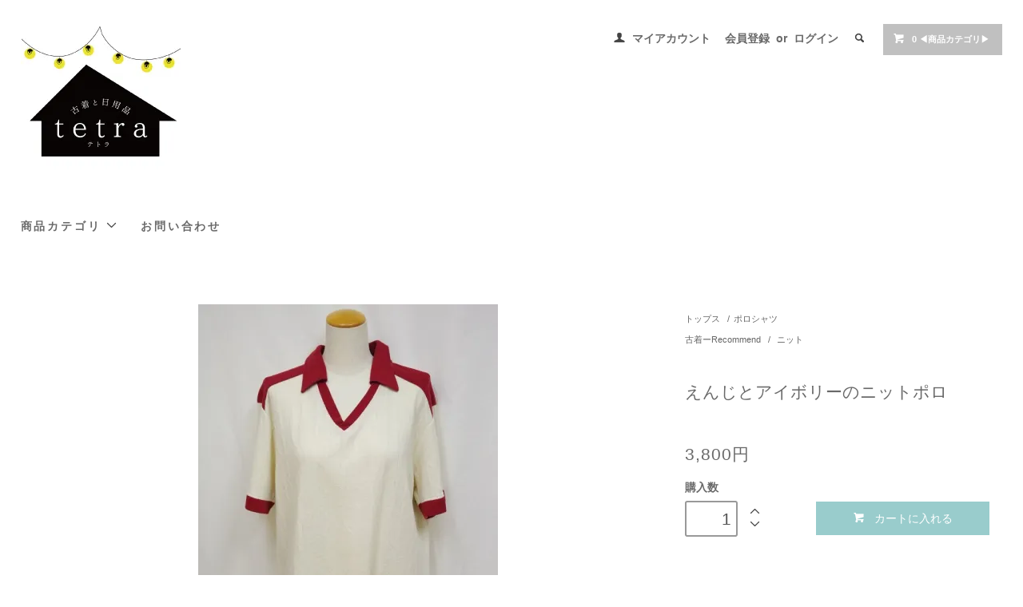

--- FILE ---
content_type: text/html; charset=EUC-JP
request_url: https://s.tetra-furugi.jp/?pid=161000851
body_size: 10534
content:
<!DOCTYPE html PUBLIC "-//W3C//DTD XHTML 1.0 Transitional//EN" "http://www.w3.org/TR/xhtml1/DTD/xhtml1-transitional.dtd">
<html xmlns:og="http://ogp.me/ns#" xmlns:fb="http://www.facebook.com/2008/fbml" xmlns:mixi="http://mixi-platform.com/ns#" xmlns="http://www.w3.org/1999/xhtml" xml:lang="ja" lang="ja" dir="ltr">
<head>
<meta http-equiv="content-type" content="text/html; charset=euc-jp" />
<meta http-equiv="X-UA-Compatible" content="IE=edge,chrome=1" />
<title>えんじとアイボリーのニットポロ - 古着と日用品 tetra - テトラ ( ヴィンテージ古着・暮らしの日用品通販)</title>
<meta name="Keywords" content="えんじとアイボリーのニットポロ,エシカルファッション,ヴィンテージ古着,レディース古着,通販,サスティナブル,エシカル,日用品,丁寧な暮らし" />
<meta name="Description" content="暮らしを豊かにするようなエシカルファッションの古着、サスティナブルな日用品をご用意しています。" />
<meta name="Author" content="古着と日用品 tetra-テトラ" />
<meta name="Copyright" content="tetra" />
<meta http-equiv="content-style-type" content="text/css" />
<meta http-equiv="content-script-type" content="text/javascript" />
<link rel="stylesheet" href="https://s.tetra-furugi.jp/css/framework/colormekit.css" type="text/css" />
<link rel="stylesheet" href="https://s.tetra-furugi.jp/css/framework/colormekit-responsive.css" type="text/css" />
<link rel="stylesheet" href="https://img02.shop-pro.jp/PA01130/946/css/26/index.css?cmsp_timestamp=20251201121417" type="text/css" />
<link rel="stylesheet" href="https://img02.shop-pro.jp/PA01130/946/css/26/product.css?cmsp_timestamp=20251201121417" type="text/css" />

<link rel="alternate" type="application/rss+xml" title="rss" href="https://s.tetra-furugi.jp/?mode=rss" />
<link rel="alternate" media="handheld" type="text/html" href="https://s.tetra-furugi.jp/?prid=161000851" />
<script type="text/javascript" src="//ajax.googleapis.com/ajax/libs/jquery/1.11.0/jquery.min.js" ></script>
<meta property="og:title" content="えんじとアイボリーのニットポロ - 古着と日用品 tetra - テトラ ( ヴィンテージ古着・暮らしの日用品通販)" />
<meta property="og:description" content="暮らしを豊かにするようなエシカルファッションの古着、サスティナブルな日用品をご用意しています。" />
<meta property="og:url" content="https://s.tetra-furugi.jp?pid=161000851" />
<meta property="og:site_name" content="古着と日用品 tetra - テトラ ( ヴィンテージ古着・暮らしの日用品通販)" />
<meta property="og:image" content="https://img02.shop-pro.jp/PA01130/946/product/161000851.jpg?cmsp_timestamp=20210618130916"/>
<meta property="og:type" content="product" />
<meta property="product:price:amount" content="3800" />
<meta property="product:price:currency" content="JPY" />
<meta property="product:product_link" content="https://s.tetra-furugi.jp?pid=161000851" />
<meta name="google-site-verification" content="TQVFQoDY_BQxZWN1BQTdcxcR4Mk_btj2ciarTaybMsk" />
<script>
  var Colorme = {"page":"product","shop":{"account_id":"PA01130946","title":"\u53e4\u7740\u3068\u65e5\u7528\u54c1 tetra - \u30c6\u30c8\u30e9 ( \u30f4\u30a3\u30f3\u30c6\u30fc\u30b8\u53e4\u7740\u30fb\u66ae\u3089\u3057\u306e\u65e5\u7528\u54c1\u901a\u8ca9)"},"basket":{"total_price":0,"items":[]},"customer":{"id":null},"inventory_control":"product","product":{"shop_uid":"PA01130946","id":161000851,"name":"\u3048\u3093\u3058\u3068\u30a2\u30a4\u30dc\u30ea\u30fc\u306e\u30cb\u30c3\u30c8\u30dd\u30ed","model_number":"","stock_num":1,"sales_price":3800,"sales_price_including_tax":3800,"variants":[],"category":{"id_big":2580177,"id_small":13},"groups":[{"id":2771369}],"members_price":3800,"members_price_including_tax":3800}};

  (function() {
    function insertScriptTags() {
      var scriptTagDetails = [{"src":"https:\/\/welcome-coupon.colorme.app\/js\/coupon.js?account_id=PA01130946","integrity":null}];
      var entry = document.getElementsByTagName('script')[0];

      scriptTagDetails.forEach(function(tagDetail) {
        var script = document.createElement('script');

        script.type = 'text/javascript';
        script.src = tagDetail.src;
        script.async = true;

        if( tagDetail.integrity ) {
          script.integrity = tagDetail.integrity;
          script.setAttribute('crossorigin', 'anonymous');
        }

        entry.parentNode.insertBefore(script, entry);
      })
    }

    window.addEventListener('load', insertScriptTags, false);
  })();
</script>
</head>
<body>
<meta name="colorme-acc-payload" content="?st=1&pt=10029&ut=161000851&at=PA01130946&v=20260118002306&re=&cn=481f8b5df17778d59cbba74a3f2e34b8" width="1" height="1" alt="" /><script>!function(){"use strict";Array.prototype.slice.call(document.getElementsByTagName("script")).filter((function(t){return t.src&&t.src.match(new RegExp("dist/acc-track.js$"))})).forEach((function(t){return document.body.removeChild(t)})),function t(c){var r=arguments.length>1&&void 0!==arguments[1]?arguments[1]:0;if(!(r>=c.length)){var e=document.createElement("script");e.onerror=function(){return t(c,r+1)},e.src="https://"+c[r]+"/dist/acc-track.js?rev=3",document.body.appendChild(e)}}(["acclog001.shop-pro.jp","acclog002.shop-pro.jp"])}();</script><link href="https://fonts.googleapis.com/css?family=Roboto+Slab:400,700" rel="stylesheet" type="text/css">
  <link href="https://img.shop-pro.jp/tmpl_js/78/bxslider/jquery.bxslider.css" rel="stylesheet" type="text/css">
  <script src="https://img.shop-pro.jp/tmpl_js/78/bxslider/jquery.bxslider.min.js"></script>
<script src="https://img.shop-pro.jp/tmpl_js/78/jquery.tile.js"></script>
<script src="https://img.shop-pro.jp/tmpl_js/78/masonry.pkgd.min.js"></script>
<script src="https://img.shop-pro.jp/tmpl_js/78/smoothscroll.js"></script>
<script src="https://img.shop-pro.jp/tmpl_js/78/jquery.ah-placeholder.js"></script>
<script src="https://img.shop-pro.jp/tmpl_js/78/utility_index.js"></script>

<div class="cart_in_modal__bg show_while_cart_in_connecting spinner" style="display: none;"></div>
<!--[if lte IE 8]>
<div id="wrapper" class="ie8 page--product">
<![endif]-->

<div id="wrapper" class="page--product">

  <div id="header" class="header__section container">
    <div class="clearfix">
      <h1 class="header__logo header__logo-img">
        <a href="./"><img src="https://img02.shop-pro.jp/PA01130/946/PA01130946.jpg?cmsp_timestamp=20260116011141" alt="古着と日用品 tetra - テトラ ( ヴィンテージ古着・暮らしの日用品通販)" /></a>
      </h1>
      
      <ul class="header-nav hidden-phone">
        
        <li class="header-nav__unit">
          <i class="icon-b icon-user"></i>
          <a href="https://s.tetra-furugi.jp/?mode=myaccount" class="header-nav__txt">マイアカウント</a>
        </li>
                              <li class="header-nav__unit">
                              <a href="https://s.tetra-furugi.jp/customer/signup/new" class="header-nav__txt">会員登録</a>
                &nbsp;or&nbsp;
                            <a href="https://s.tetra-furugi.jp/?mode=login&shop_back_url=https%3A%2F%2Fs.tetra-furugi.jp%2F" class="header-nav__txt">ログイン</a>
            </li>
                          
        
        <li class="header-nav__unit">
          <i class="icon-b icon-search header__search-switch" data-visible-switch="search-form"></i>
          <form action="https://s.tetra-furugi.jp/" method="GET" class="header__search-form" data-visible-target="search-form">
            <input type="hidden" name="mode" value="srh" /><input type="hidden" name="sort" value="n" />
            <input type="text" name="keyword" placeholder="商品を検索" class="header__search-form__input" data-search-input="search-form__input" />
          </form>
        </li>
        
        
        <li class="header-nav__unit">
                    <form name="cart_view_with_async" method="POST" action="https://s.tetra-furugi.jp/cart/proxy/basket?shop_id=PA01130946&shop_domain=s.tetra-furugi.jp">
            <input type="hidden" name="reference_token" value="96db461a838844bc89966f3ff6288771"><input type="hidden" name="shop_id" value="PA01130946"><input type="hidden" name="shop_domain" value="s.tetra-furugi.jp">
          </form>
          <a href="javascript:void(0)" class="btn txt--sm header-nav__btn btn-secondary cart_view_with_async">
            <i class="icon-w icon-cart"></i><span class="cart_count">0</span> &#9664;商品カテゴリ&#9654;
          </a>
                  </li>
        
      </ul>
      
      
            
    </div>
    
    <ul class="global-nav-phone visible-phone">
      <li>
        <a href="javascript:TabBlockToggle('global-nav');">
          <i class="icon-lg-b icon-list"></i>
        </a>
      </li>
      <li>
        <a href="javascript:TabBlockToggle('global-nav__search-form');">
          <i class="icon-lg-b icon-search"></i>
        </a>
      </li>
      <li>
        <a href="javascript:TabBlockToggle('global-nav__user-nav');">
          <i class="icon-lg-b icon-user"></i>
        </a>
      </li>
      <li>
                <form name="cart_view_with_async" method="POST" action="https://s.tetra-furugi.jp/cart/proxy/basket?shop_id=PA01130946&shop_domain=s.tetra-furugi.jp">
        <input type="hidden" name="reference_token" value="96db461a838844bc89966f3ff6288771"><input type="hidden" name="shop_id" value="PA01130946"><input type="hidden" name="shop_domain" value="s.tetra-furugi.jp">
        </form>
        <a href="javascript:void(0)" class="cart_view_with_async">
          <i class="icon-lg-b icon-cart"></i>
        </a>
              </li>
    </ul>
    
    <div>
      <ul class="global-nav clearfix global-nav__pulldown-nav" data-visible-target="global-nav" data-block="tab-content">
        <li class="global-nav__unit global-nav__pulldown">
          <a href="javascript:PulldownToggle('global-nav__product-nav');" class="global-nav__unit__txt">
            商品カテゴリ <i class="icon-b icon-chevron_thin_down hidden-phone"></i>
          </a>
          
          <div class="visible-phone">
            <ul class="header__pulldown-nav__list">
              
                              <li>
                  <a href="https://s.tetra-furugi.jp/?mode=cate&cbid=2580177&csid=0&sort=n">
                    トップス
                  </a>
                </li>
                              <li>
                  <a href="https://s.tetra-furugi.jp/?mode=cate&cbid=2555915&csid=0&sort=n">
                    ワンピース
                  </a>
                </li>
                              <li>
                  <a href="https://s.tetra-furugi.jp/?mode=cate&cbid=2555824&csid=0&sort=n">
                    ボトムス
                  </a>
                </li>
                              <li>
                  <a href="https://s.tetra-furugi.jp/?mode=cate&cbid=2555826&csid=0&sort=n">
                    アウター
                  </a>
                </li>
                              <li>
                  <a href="https://s.tetra-furugi.jp/?mode=cate&cbid=2969273&csid=0&sort=n">
                    イロトリドリノ(リメイク)
                  </a>
                </li>
                              <li>
                  <a href="https://s.tetra-furugi.jp/?mode=cate&cbid=2879547&csid=0&sort=n">
                    キッズ
                  </a>
                </li>
                              <li>
                  <a href="https://s.tetra-furugi.jp/?mode=cate&cbid=2555828&csid=0&sort=n">
                    ファッション雑貨・ファブリック
                  </a>
                </li>
                              <li>
                  <a href="https://s.tetra-furugi.jp/?mode=cate&cbid=2555830&csid=0&sort=n">
                    日用品 (ユーズド・ヴィンテージ以外)
                  </a>
                </li>
                              <li>
                  <a href="https://s.tetra-furugi.jp/?mode=cate&cbid=2976146&csid=0&sort=n">
                    SPECIAL
                  </a>
                </li>
                              <li>
                  <a href="https://s.tetra-furugi.jp/?mode=cate&cbid=2679726&csid=0&sort=n">
                    ラッピングなど
                  </a>
                </li>
                              <li>
                  <a href="https://s.tetra-furugi.jp/?mode=cate&cbid=2770062&csid=0&sort=n">
                    SOLD OUT
                  </a>
                </li>
                            
              
                              <li>
                  <a href="https://s.tetra-furugi.jp/?mode=grp&gid=2490593&sort=n">
                    古着ーRecommend
                  </a>
                </li>
                              <li>
                  <a href="https://s.tetra-furugi.jp/?mode=grp&gid=2490594&sort=n">
                    日用品ーRecommend
                  </a>
                </li>
                              <li>
                  <a href="https://s.tetra-furugi.jp/?mode=grp&gid=2679599&sort=n">
                    Sheryl*-hand made accessory
                  </a>
                </li>
                              <li>
                  <a href="https://s.tetra-furugi.jp/?mode=grp&gid=2679600&sort=n">
                    ヴィンテージファブリック
                  </a>
                </li>
                              <li>
                  <a href="https://s.tetra-furugi.jp/?mode=grp&gid=2933566&sort=n">
                    REMAKE SERECT
                  </a>
                </li>
                          </ul>
          </div>
          
        </li>
                                        <li class="global-nav__unit">
          <a href="https://tetra.shop-pro.jp/customer/inquiries/new" class="global-nav__unit__txt">お問い合わせ</a>
        </li>
      </ul>
      <div class="global-nav__pulldown-nav" data-visible-target="global-nav__search-form" data-block="tab-content">
        <form action="https://s.tetra-furugi.jp/" method="GET" class="header__search-form--phone">
          <input type="hidden" name="mode" value="srh" /><input type="hidden" name="sort" value="n" />
          <input type="text" name="keyword" placeholder="商品を検索" />
          <button class="btn">検索</button>
        </form>
      </div>
      <div class="global-nav__pulldown-nav" data-visible-target="global-nav__user-nav" data-block="tab-content">
        <ul class="header__pulldown-nav__list">
          <li><a href="https://s.tetra-furugi.jp/?mode=myaccount">マイアカウント</a></li>
                                                    <li><a href="https://s.tetra-furugi.jp/customer/signup/new">会員登録</a></li>
                            <li><a href="https://s.tetra-furugi.jp/?mode=login&shop_back_url=https%3A%2F%2Fs.tetra-furugi.jp%2F">ログイン</a></li>
                              </ul>
      </div>
    </div>
    <div class="global-nav__pulldown-nav row hidden-phone" data-visible-target="global-nav__product-nav" data-block="tab-content">
      
                                    
                    <ul class="row header__pulldown-nav__list col col-sm-12">
                    <li>
              <a href="https://s.tetra-furugi.jp/?mode=cate&cbid=2580177&csid=0&sort=n">
                トップス
              </a>
            </li>
                                          <li>
              <a href="https://s.tetra-furugi.jp/?mode=cate&cbid=2555915&csid=0&sort=n">
                ワンピース
              </a>
            </li>
                                          <li>
              <a href="https://s.tetra-furugi.jp/?mode=cate&cbid=2555824&csid=0&sort=n">
                ボトムス
              </a>
            </li>
                                          <li>
              <a href="https://s.tetra-furugi.jp/?mode=cate&cbid=2555826&csid=0&sort=n">
                アウター
              </a>
            </li>
                                          <li>
              <a href="https://s.tetra-furugi.jp/?mode=cate&cbid=2969273&csid=0&sort=n">
                イロトリドリノ(リメイク)
              </a>
            </li>
                                          <li>
              <a href="https://s.tetra-furugi.jp/?mode=cate&cbid=2879547&csid=0&sort=n">
                キッズ
              </a>
            </li>
                  </ul>
          <ul class="row header__pulldown-nav__list col col-sm-12">
                                          <li>
              <a href="https://s.tetra-furugi.jp/?mode=cate&cbid=2555828&csid=0&sort=n">
                ファッション雑貨・ファブリック
              </a>
            </li>
                                          <li>
              <a href="https://s.tetra-furugi.jp/?mode=cate&cbid=2555830&csid=0&sort=n">
                日用品 (ユーズド・ヴィンテージ以外)
              </a>
            </li>
                                          <li>
              <a href="https://s.tetra-furugi.jp/?mode=cate&cbid=2976146&csid=0&sort=n">
                SPECIAL
              </a>
            </li>
                                          <li>
              <a href="https://s.tetra-furugi.jp/?mode=cate&cbid=2679726&csid=0&sort=n">
                ラッピングなど
              </a>
            </li>
                                          <li>
              <a href="https://s.tetra-furugi.jp/?mode=cate&cbid=2770062&csid=0&sort=n">
                SOLD OUT
              </a>
            </li>
                          </ul>
                    
      
                                                        <ul class="row header__pulldown-nav__list col col-sm-12">
                    <li>
              <a href="https://s.tetra-furugi.jp/?mode=grp&gid=2490593&sort=n">
                古着ーRecommend
              </a>
            </li>
                                          <li>
              <a href="https://s.tetra-furugi.jp/?mode=grp&gid=2490594&sort=n">
                日用品ーRecommend
              </a>
            </li>
                                          <li>
              <a href="https://s.tetra-furugi.jp/?mode=grp&gid=2679599&sort=n">
                Sheryl*-hand made accessory
              </a>
            </li>
                                          <li>
              <a href="https://s.tetra-furugi.jp/?mode=grp&gid=2679600&sort=n">
                ヴィンテージファブリック
              </a>
            </li>
                                          <li>
              <a href="https://s.tetra-furugi.jp/?mode=grp&gid=2933566&sort=n">
                REMAKE SERECT
              </a>
            </li>
                          </ul>
                    
    </div>
  </div>
        <form name="product_form" method="post" action="https://s.tetra-furugi.jp/cart/proxy/basket/items/add">
    <div class="container">
      <div class="row">
        
        <div class="product__images col col-lg-8 col-sm-12 section__block">
          <div class="product__main-image">
                          <img src="https://img02.shop-pro.jp/PA01130/946/product/161000851.jpg?cmsp_timestamp=20210618130916" data-product-image="main" />
                      </div>
                      <div class="carousel-slide">
              <ul class="product__thumbs row" data-carousel="product-image">
                                  <li class="product__thumb__unit col col-lg-2">
                    <img src="https://img02.shop-pro.jp/PA01130/946/product/161000851.jpg?cmsp_timestamp=20210618130916" data-product-image="thumb" />
                  </li>
                                                                      <li class="product__thumb__unit col col-lg-2">
                      <img src="https://img02.shop-pro.jp/PA01130/946/product/161000851_o1.jpg?cmsp_timestamp=20210618130916" data-product-image="thumb" />
                    </li>
                                                                        <li class="product__thumb__unit col col-lg-2">
                      <img src="https://img02.shop-pro.jp/PA01130/946/product/161000851_o2.jpg?cmsp_timestamp=20210618130916" data-product-image="thumb" />
                    </li>
                                                                        <li class="product__thumb__unit col col-lg-2">
                      <img src="https://img02.shop-pro.jp/PA01130/946/product/161000851_o3.jpg?cmsp_timestamp=20210618130916" data-product-image="thumb" />
                    </li>
                                                                        <li class="product__thumb__unit col col-lg-2">
                      <img src="https://img02.shop-pro.jp/PA01130/946/product/161000851_o4.jpg?cmsp_timestamp=20210618130916" data-product-image="thumb" />
                    </li>
                                                                        <li class="product__thumb__unit col col-lg-2">
                      <img src="https://img02.shop-pro.jp/PA01130/946/product/161000851_o5.jpg?cmsp_timestamp=20210618130916" data-product-image="thumb" />
                    </li>
                                                                                                                                                                                                                                                                                                                                                                                                                                                                                                                                                                                                                                                                                                                                                                                                                                                                                                                                                                                                                                                                                                                                                                                                                                                                                                                                                                                                                                                                                                                                                                                                        </ul>
            </div>
                  </div>
        
        <div class="col col-lg-4 col-sm-12 section__block">
          
          <div class="topicpath-nav">
            <ul>
                              <li><a href="?mode=cate&cbid=2580177&csid=0&sort=n">トップス</a></li>
                                            <li>/<a href="?mode=cate&cbid=2580177&csid=13&sort=n">ポロシャツ</a></li>
                          </ul>
                          <ul>
                                  <li>
                                        <a href="https://s.tetra-furugi.jp/?mode=grp&gid=2490593&sort=n">
                      古着ーRecommend
                    </a>
                  </li>
                                  <li>
                    /                    <a href="https://s.tetra-furugi.jp/?mode=grp&gid=2771369&sort=n">
                      ニット
                    </a>
                  </li>
                              </ul>
                      </div>
          
          <h2 class="product__name section__title-h2">
            えんじとアイボリーのニットポロ
                      </h2>
          <p class="product__price">
                                    3,800円
          </p>
                                                                  <div class="product__order row">
              <dl class="product__init dl-vertical-list col col-lg-5 col-md-12">
                <dt class="dl-vertical-list__title">購入数</dt>
                <dd class="dl-vertical-list__content">
                                      <input type="text" name="product_num" value="1" class="product__init-num" />
                    <div class="product__init-updw">
                      <a href="javascript:f_change_num2(document.product_form.product_num,'1',1,1);"><i class="icon-b icon-chevron_thin_up"></i></a><br />
                      <a href="javascript:f_change_num2(document.product_form.product_num,'0',1,1);"><i class="icon-b icon-chevron_thin_down"></i></a>
                    </div>
                    <span class="product__unit"></span>
                                  </dd>
              </dl>
              <ul class="product__order__btns col col-lg-7 col-md-12">
                                                      <li class="product__order__btn">
                      <button type="submit" class="btn--addcart btn btn-primary btn-block cart_in_async">
                        <i class="icon-w icon-cart"></i>カートに入れる
                      </button>
                    </li>
                                                      <li class="product__order__btn stock_error"></li>
                                              </ul>
            </div>
                    
        </div>
      </div>
    </div>
        <div class="cart_in_modal cart_modal__close" style="display: none;">
      <div class="cart_in_modal__outline not_bubbling">
        <label class="cart_modal__close cart_in_modal__close-icon">
        </label>
        <p class="cart_in_modal__heading">
          こちらの商品が<br class="sp-br">カートに入りました
        </p>
        <div class="cart_in_modal__detail">
                    <div class="cart_in_modal__image-wrap">
            <img src="https://img02.shop-pro.jp/PA01130/946/product/161000851.jpg?cmsp_timestamp=20210618130916" alt="" class="cart_in_modal__image" />
          </div>
                    <p class="cart_in_modal__name">
            えんじとアイボリーのニットポロ
          </p>
        </div>
        <div class="cart_in_modal__button-wrap">
          <button class="cart_view_with_async cart_in_modal__button cart_in_modal__button--solid">かごの中身を見る</button>
          <p class="cart_modal__close cart_in_modal__text-link">ショッピングを続ける</p>
        </div>
      </div>
    </div>
    <div class="cart_in_error_modal cart_in_error__close" style="display: none;">
      <div class="cart_in_modal__outline not_bubbling">
        <label class="cart_in_error__close cart_in_modal__close-icon">
        </label>
        <p class="cart_in_error_message cart_in_error_modal__heading"></p>
        <div class="cart_in_modal__button-wrap">
          <button class="cart_in_error__close cart_in_modal__button cart_in_modal__button--solid">ショッピングを続ける</button>
        </div>
      </div>
    </div>
        <div class="product__info section__block">
      <div class="container row">
        <div class="col col-lg-8 col-sm-12">
          
          <div class="row">
            変形デザインのニットポロ。<br />
アイボリーとえんじのバイカラーがレトロな一枚です。<br />
アイボリーの生地は織り柄が入っており、より独特の雰囲気を醸しだします。<br />
若干えんじのカラーの色移りが見られます。<br />
<br />
※こちらはゆうパケット(350円)での配送が可能です。10000円以上のお買い上げで送料無料！<br />
<br />
MADE IN USA<br />
【素材】表記なし<br />
【タグ表記サイズ】XL<br />
【サイズ感】メンズL　トルソー/レディスSサイズ<br />
【実寸サイズ】肩幅46cm　袖丈22cm　身幅53cm　着丈73cm　　<br />
【コンディション】<a href="https://img02.shop-pro.jp/PA01130/946/etc/condition.jpg?cmsp_timestamp=20210128152459"_blank">A</a><br />
<br />

          </div>
          
        </div>
        <div class="col col-lg-4 col-sm-12">
                      
            <ul class="product__info__list">
              <li class="product__info__list__unit">
                <a href="https://s.tetra-furugi.jp/customer/products/161000851/reviews">レビューを見る(0件)</a>
              </li>
              <li class="product__info__list__unit">
                <a href="https://s.tetra-furugi.jp/customer/products/161000851/reviews/new">レビューを投稿</a>
              </li>
            </ul>
            
                    <ul class="product__info__list">
                        <li class="product__info__list__unit">
              <a href="https://s.tetra-furugi.jp/?mode=sk#order_cancel">特定商取引法に基づく表記（返品等）</a>
            </li>
            <li class="product__info__list__unit">
              <a href="mailto:?subject=%E3%80%90%E5%8F%A4%E7%9D%80%E3%81%A8%E6%97%A5%E7%94%A8%E5%93%81%20tetra%20-%20%E3%83%86%E3%83%88%E3%83%A9%20%28%20%E3%83%B4%E3%82%A3%E3%83%B3%E3%83%86%E3%83%BC%E3%82%B8%E5%8F%A4%E7%9D%80%E3%83%BB%E6%9A%AE%E3%82%89%E3%81%97%E3%81%AE%E6%97%A5%E7%94%A8%E5%93%81%E9%80%9A%E8%B2%A9%29%E3%80%91%E3%81%AE%E3%80%8C%E3%81%88%E3%82%93%E3%81%98%E3%81%A8%E3%82%A2%E3%82%A4%E3%83%9C%E3%83%AA%E3%83%BC%E3%81%AE%E3%83%8B%E3%83%83%E3%83%88%E3%83%9D%E3%83%AD%E3%80%8D%E3%81%8C%E3%81%8A%E3%81%99%E3%81%99%E3%82%81%E3%81%A7%E3%81%99%EF%BC%81&body=%0D%0A%0D%0A%E2%96%A0%E5%95%86%E5%93%81%E3%80%8C%E3%81%88%E3%82%93%E3%81%98%E3%81%A8%E3%82%A2%E3%82%A4%E3%83%9C%E3%83%AA%E3%83%BC%E3%81%AE%E3%83%8B%E3%83%83%E3%83%88%E3%83%9D%E3%83%AD%E3%80%8D%E3%81%AEURL%0D%0Ahttps%3A%2F%2Fs.tetra-furugi.jp%2F%3Fpid%3D161000851%0D%0A%0D%0A%E2%96%A0%E3%82%B7%E3%83%A7%E3%83%83%E3%83%97%E3%81%AEURL%0Ahttps%3A%2F%2Fs.tetra-furugi.jp%2F">この商品を友達に教える</a>
            </li>
            <li class="product__info__list__unit">
              <a href="https://tetra.shop-pro.jp/customer/products/161000851/inquiries/new">この商品について問い合わせる</a>
            </li>
            <li class="product__info__list__unit">
              <a href="https://s.tetra-furugi.jp/?mode=cate&cbid=2580177&csid=13&sort=n">買い物を続ける</a>
            </li>
          </ul>
          <ul class="product__info__list">
            
            <li class="product__info__list__unit">
              
            </li>
            <li class="product__info__list__unit">
              <a href="https://twitter.com/share" class="twitter-share-button" data-url="https://s.tetra-furugi.jp/?pid=161000851" data-text="" data-lang="ja" >ツイート</a>
<script charset="utf-8">!function(d,s,id){var js,fjs=d.getElementsByTagName(s)[0],p=/^http:/.test(d.location)?'http':'https';if(!d.getElementById(id)){js=d.createElement(s);js.id=id;js.src=p+'://platform.twitter.com/widgets.js';fjs.parentNode.insertBefore(js,fjs);}}(document, 'script', 'twitter-wjs');</script>
            </li>
            <li class="product__info__list__unit visible-phone">
              <div class="line-it-button" data-lang="ja" data-type="share-a" data-ver="3"
                         data-color="default" data-size="small" data-count="false" style="display: none;"></div>
                       <script src="https://www.line-website.com/social-plugins/js/thirdparty/loader.min.js" async="async" defer="defer"></script>
            </li>
          </ul>
          
        </div>
      </div>
    </div>
    <div class="carousel-slide container section__block">
          </div>
    <input type="hidden" name="user_hash" value="944f2e478c470150343011514512ff1b"><input type="hidden" name="members_hash" value="944f2e478c470150343011514512ff1b"><input type="hidden" name="shop_id" value="PA01130946"><input type="hidden" name="product_id" value="161000851"><input type="hidden" name="members_id" value=""><input type="hidden" name="back_url" value="https://s.tetra-furugi.jp/?pid=161000851"><input type="hidden" name="is_async_cart_in" value="1"><input type="hidden" name="reference_token" value="96db461a838844bc89966f3ff6288771"><input type="hidden" name="shop_domain" value="s.tetra-furugi.jp">
  </form>

  <script src="https://img.shop-pro.jp/tmpl_js/78/utility_product.js"></script>

          
    <div class="carousel-slide container section__block">
      <h2 class="section__title-h2">最近チェックした商品</h2>
              <p class="txt--not-applicable">最近チェックした商品はまだありません。</p>
          </div>
    
    <div id="footer" class="footer__section">
                            <div class="footer__guide">
        <div class="row container">
          <div class="guide__col col col-md-12 col-lg-6">
            <h2 class="guide__h2">配送・送料について</h2>
            <div data-masonry="guide">
                              <div class="guide__unit col col-md-6 col-sm-12 col-lg-6">
                  <h3 class="guide__h3 h3">ゆうパケット(350円)</h3>
                  <div>
                                        配送料金は全国一律350円。<br />
<br />
※お買い上げ金額10000円以上で送料無料。<br />
<br />
Tシャツや薄手のシャツ1点のみご購入の際ご利用いただける配送サービスです。<br />
上記商品のご購入でも入り切らないものの場合、また複数点のご注文の場合にはゆうパケットでの発送が不可能となります。自動的にレターパックもしくはゆうパックでの発送となりますので予めご了承ください。<br />
<br />
ゆうパケットでご注文の場合、発送から1～2日でお手渡しではなくご自宅のポストに投函されます。そのためお届け日時のご指定は不可となっております。&nbsp;
                  </div>
                </div>
                              <div class="guide__unit col col-md-6 col-sm-12 col-lg-6">
                  <h3 class="guide__h3 h3">レターパック(600円/価格改定2024.10.1~)</h3>
                  <div>
                                        ※2024年10/1～価格改定のため600円になりました<br />
商品ページにて、【ゆうパック(520円)で配送可能】と記載している商品もすべて600円に変更となりますので予めご了承ください<br />
<br />
<br />
配送料金、全国一律600円。<br />
<br />
※お買い上げ金額10000円以上で送料無料。<br />
<br />
お手渡しとなりますが日時のご指定は不可となります。<br />
レターパックに入るサイズのもの限定となりますので、ご希望に添えない場合があることをご了承ください。<br />
レターパックに入らないものは自動的にゆうパック(800円)に切り替えとさせていただきますので、予めご了承ください。&nbsp;
                  </div>
                </div>
                              <div class="guide__unit col col-md-6 col-sm-12 col-lg-6">
                  <h3 class="guide__h3 h3">ゆうパック(800円/北海道・沖縄1500円)</h3>
                  <div>
                                        ゆうパックでのお届けとなります。<br />
配送料金は全国一律800円(北海道/1500円・沖縄1500円)<br />
<br />
※お買い上げ金額10000円以上で送料無料。<br />
<br />
尚、配達希望日時のご指定も可能です。できるだけ早い到着をご希望の際は指定日なしがおすすめです。<br />
<br />
(お支払いが銀行振込の場合はご入金確認後の発送となりますので、万が一確認が取れなかった場合にはご希望に添えない事もございます。できるだけ余裕を持ってご指定下さい。)&nbsp;
                  </div>
                </div>
                              <div class="guide__unit col col-md-6 col-sm-12 col-lg-6">
                  <h3 class="guide__h3 h3">店頭お受け取り(0円)</h3>
                  <div>
                                        店頭でお受け取りいただけ、送料がかかりません。<br />
<br />
ご購入いただいてから一週間以内に店舗営業時間内にテトラの実店舗(滋賀県長浜市宮前町10-5)までご来店ください<br />
それ以降になる場合は備考欄にてご来店予定日を必ずお知らせください<br />
(なお季節柄天候により臨時休業となる場合がございます。念のためご来店予定日を記載していただきますと、万が一の臨時休業の際はご連絡差し上げます。)<br />
<br />
・期間内のご来店、ご連絡のない場合、キャンセル扱いとさせていただきます。<br />
<br />
・古着は全て一点ものの商品でございますので、他のお客様の為にもとりあえずキープとしてのご購入はご遠慮ください。<br />
<br />
※システム上、お名前・ご住所・電話番号などのご入力が必須となっております。ご了承くださいませ。&nbsp;
                  </div>
                </div>
                          </div>
          </div>
          <div class="guide__col col col-md-12 col-lg-6">
            <h2 class="guide__h2">支払い方法について</h2>
            <div data-masonry="guide">
                              <div class="guide__unit col col-md-6 col-sm-12 col-lg-6">
                  <h3 class="guide__h3 h3">クレジットカード決済</h3>
                  <div>
                                                              <img class='payment_img' src='https://img.shop-pro.jp/common/card2.gif'><img class='payment_img' src='https://img.shop-pro.jp/common/card6.gif'><img class='payment_img' src='https://img.shop-pro.jp/common/card18.gif'><img class='payment_img' src='https://img.shop-pro.jp/common/card0.gif'><img class='payment_img' src='https://img.shop-pro.jp/common/card9.gif'><br />
                                        『カード決済』は、クレジットカード決済代行の<A Href="http://www.epsilon.jp/?eid=40" Target="_blank">イプシロン株式会社</A> の決済代行システムを利用しております。<br />
ご注文後、イプシロン決済画面へ移動いたしますので決済を完了させてください。安心してお支払いをしていただくために、お客様の情報がイプシロンサイト経由で送信される際にはSSL(128bit)による暗号化通信で行い、クレジットカード情報は当サイトでは保有せず、同社で厳重に管理しております。 <br />
<br />
<br />
&nbsp;
                  </div>
                </div>
                              <div class="guide__unit col col-md-6 col-sm-12 col-lg-6">
                  <h3 class="guide__h3 h3">商品代引</h3>
                  <div>
                                                            ゆうパックでお届けします。商品代金、送料の他に代引き手数料が別途かかります。全国一律300円。<br />
商品をお受け取りの際、配達ドライバーに代金(商品代金+送料+代引手数料)をお支払い下さい。<br />
<br />
&nbsp;
                  </div>
                </div>
                              <div class="guide__unit col col-md-6 col-sm-12 col-lg-6">
                  <h3 class="guide__h3 h3">銀行振込(PayPay銀行)</h3>
                  <div>
                                                            振込手数料はお客様ご負担となります。<br />
ご購入後5日以内に指定口座にお振り込みください。入金確認後2営業日以内に発送いたします。<br />
商品お届けをお急ぎの場合はお振込後メールにてお知らせいただきますと出来る限り迅速に対応させていただきます。<br />
&nbsp;
                  </div>
                </div>
                              <div class="guide__unit col col-md-6 col-sm-12 col-lg-6">
                  <h3 class="guide__h3 h3">店頭お支払い</h3>
                  <div>
                                                            配送方法【店頭お受け取り】のお客様に限り、テトラの実店舗店頭にて代金お支払いいただけます。<br />
現金払いのみならず、各種クレジットカード・PayPay・ｄ払い・メルペイ・交通系ICカードなどがご利用いただけます。<br />
<br />
ご注文いただいた日から1週間以内にお越しください。<br />
(それ以後になる場合は必ず備考欄にてご来店予定日をお知らせください)<br />
1週間以内のご来店、ご連絡のない場合、キャンセル扱いとさせていただきます。<br />
<br />
※全て一点物という特性上、他のお客様のためにもとりあえずキープとしてのご注文は固くお断りいたします。&nbsp;
                  </div>
                </div>
                          </div>
          </div>
                  </div>
        <div class="container clearfix">
          <a href="#wrapper" class="btn btn-pagetop btn-block">
            <i class="icon-lg-w icon-chevron_thin_up"></i>
          </a>
        </div>
      </div>
        <div class="footer__nav">
      <div class="row container">
                                    <div class="shop-owner clearfix col col-lg-6 col-md-12">
                          <div class="col-xs-12 shop-owner__photo">
                <img src="https://img02.shop-pro.jp/PA01130/946/PA01130946_m.jpg?cmsp_timestamp=20260116011141" />
              </div>
                        <div class="shop-owner__info">
              <h3 class="shop-owner__name">店長ユッコ</h3>
              <div class="shop-owner__txt">
                ご来店ありがとうございます。<p></p>
<a href="https://lin.ee/NvjxGyM" target="_blank">LINE</a>では更新情報もお届けしております。<p></p>
また、<a href="https://www.instagram.com/tetra.nagahama/" target="_blank">インスタグラム</a>も毎日更新中。<p></p>
インスタライブ(ほぼ毎週金曜21:15～)<p></p>
どうぞごゆっくりお買い物をお楽しみくださいませ。<p></p>
<p></p><p></p>
毎日古着を着ておおよそ25年、40代、2児の母<p></p>

個人では<a href="https://www.instagram.com/lohas_style/" target="_blank">ロハスタイル</a>というごみ拾い団体の運営やテトラのお店のお隣、<a href="https://guzensha.official.ec/" target="_blank">宮前舎</a>の運営もしています
              </div>
            </div>
          </div>
                <div class="row col col-lg-6 col-md-12">
          <h3 class="footer-nav__title">MORE INFO</h3>
          <ul class="footer-nav__col col col-lg-4 col-sm-12">
            <li><a href="./">ホーム</a></li>
            <li><a href="https://s.tetra-furugi.jp/?mode=sk#payment">お支払い方法について</a></li>
            <li><a href="https://s.tetra-furugi.jp/?mode=sk">配送方法・送料について</a></li>
            <li><a href="https://s.tetra-furugi.jp/?mode=sk#info">特定商取引法に基づく表記</a></li>
            <li><a href="https://s.tetra-furugi.jp/?mode=privacy">プライバシーポリシー</a></li>
            <li><a href="https://tetra.shop-pro.jp/customer/inquiries/new">お問い合わせ</a></li>
          </ul>
          <ul class="footer-nav__col col col-lg-4 col-sm-12">
                        <li><a href="https://s.tetra-furugi.jp/?mode=myaccount">マイアカウント</a></li>
                                                            <li><a href="https://s.tetra-furugi.jp/customer/signup/new">会員登録</a></li>
                                <li><a href="https://s.tetra-furugi.jp/?mode=login&shop_back_url=https%3A%2F%2Fs.tetra-furugi.jp%2F">ログイン</a></li>
                                                    <li><a href="https://tetra.shop-pro.jp/customer/newsletter/subscriptions/new">メルマガ登録・解除</a></li>
                        <li class="hidden-phone"><a href="https://s.tetra-furugi.jp/?mode=rss">RSS</a>&nbsp;/&nbsp;<a href="https://s.tetra-furugi.jp/?mode=atom">ATOM</a></li>
                          <li class="hidden-phone">
                <img src="https://img02.shop-pro.jp/PA01130/946/qrcode.jpg?cmsp_timestamp=20260116011141" />
              </li>
                      </ul>
          <ul class="footer-nav__col col col-lg-4 col-sm-12">
            
                                          <li><a href="https://s.tetra-furugi.jp/?mode=f1">shopping guide</a></li>
                                      
          </ul>
        </div>
      </div>
      <div class="footer__copyright container row">
        <address class="col col-sm-12">Copyright (c) 2007-2026 tetra all rights reserved.</address>
        <p class="copyright__powered-by col col-sm-12">
          Powered&nbsp;by&nbsp;
          <a href="https://shop-pro.jp/" target="_blank">
            <img src="https://img.shop-pro.jp/tmpl_img/78/powered.png" />
          </a>
        </p>
      </div>
    </div>
  </div>
</div><script type="text/javascript" src="https://s.tetra-furugi.jp/js/cart.js" ></script>
<script type="text/javascript" src="https://s.tetra-furugi.jp/js/async_cart_in.js" ></script>
<script type="text/javascript" src="https://s.tetra-furugi.jp/js/product_stock.js" ></script>
<script type="text/javascript" src="https://s.tetra-furugi.jp/js/js.cookie.js" ></script>
<script type="text/javascript" src="https://s.tetra-furugi.jp/js/favorite_button.js" ></script>
</body></html>